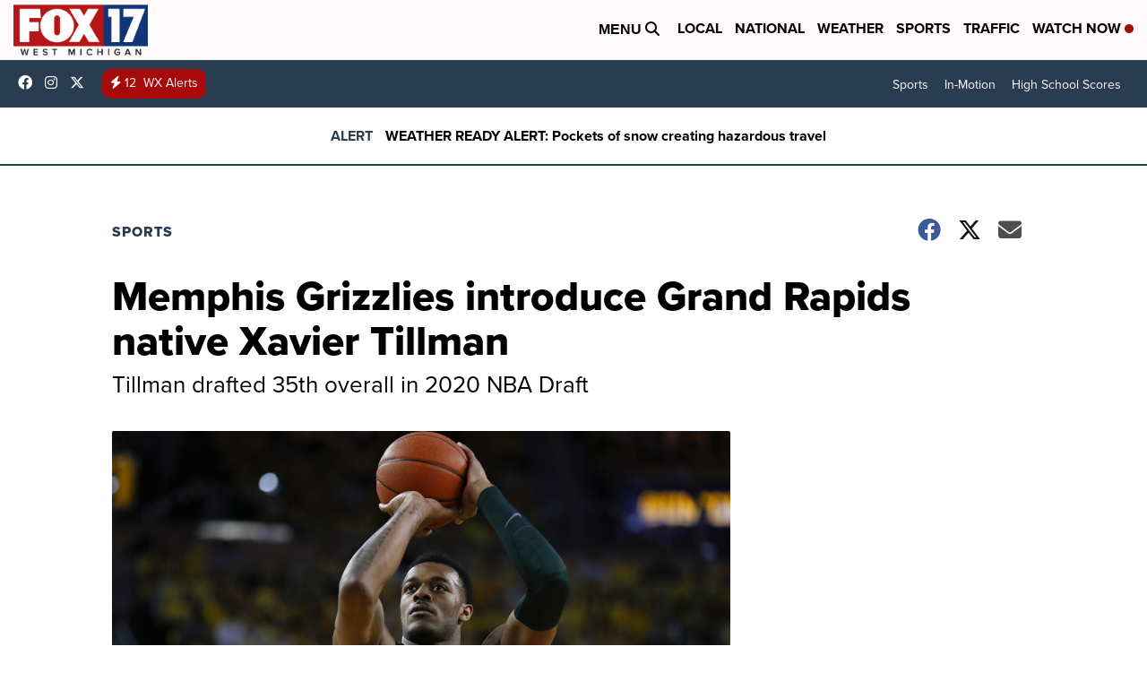

--- FILE ---
content_type: application/javascript; charset=utf-8
request_url: https://fundingchoicesmessages.google.com/f/AGSKWxVCxEtz_eld_gBe8i8WiP0tugUIPU5qyeFIYtCzIp20o4sxqYsUe0Pikg1x5TXcW64kMYpgxLI6evub1Ehgd4N2d90_SpqdjdxrPteTIT35Kw7aK-msimHf1faxfBnuyjO7jfB3kM_mblPID0Bke7m33W7JM7X5r5410dhDA89nw45hPwYE3UOLykaJ/_/600_90_/ads/bz_-ad-content//doubleclick_ads.=js_ads&
body_size: -1289
content:
window['ebb48457-31ba-4f44-a6d3-409f93256b66'] = true;